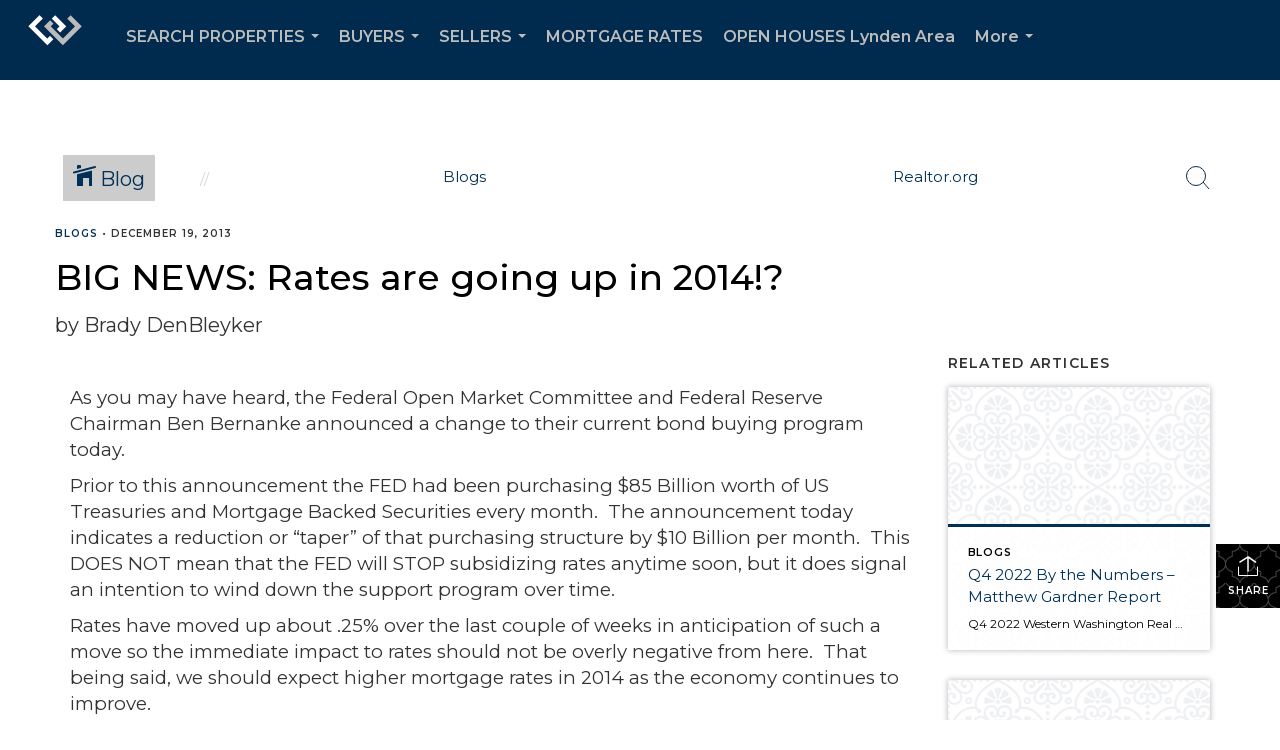

--- FILE ---
content_type: text/html; charset=utf-8
request_url: https://www.google.com/recaptcha/api2/anchor?ar=1&k=6LdmtrYUAAAAAAHk0DIYZUZov8ZzYGbtAIozmHtV&co=aHR0cHM6Ly9icmFkeWQuY29tOjQ0Mw..&hl=en&v=PoyoqOPhxBO7pBk68S4YbpHZ&size=invisible&anchor-ms=20000&execute-ms=30000&cb=dg02aj3cam0t
body_size: 48707
content:
<!DOCTYPE HTML><html dir="ltr" lang="en"><head><meta http-equiv="Content-Type" content="text/html; charset=UTF-8">
<meta http-equiv="X-UA-Compatible" content="IE=edge">
<title>reCAPTCHA</title>
<style type="text/css">
/* cyrillic-ext */
@font-face {
  font-family: 'Roboto';
  font-style: normal;
  font-weight: 400;
  font-stretch: 100%;
  src: url(//fonts.gstatic.com/s/roboto/v48/KFO7CnqEu92Fr1ME7kSn66aGLdTylUAMa3GUBHMdazTgWw.woff2) format('woff2');
  unicode-range: U+0460-052F, U+1C80-1C8A, U+20B4, U+2DE0-2DFF, U+A640-A69F, U+FE2E-FE2F;
}
/* cyrillic */
@font-face {
  font-family: 'Roboto';
  font-style: normal;
  font-weight: 400;
  font-stretch: 100%;
  src: url(//fonts.gstatic.com/s/roboto/v48/KFO7CnqEu92Fr1ME7kSn66aGLdTylUAMa3iUBHMdazTgWw.woff2) format('woff2');
  unicode-range: U+0301, U+0400-045F, U+0490-0491, U+04B0-04B1, U+2116;
}
/* greek-ext */
@font-face {
  font-family: 'Roboto';
  font-style: normal;
  font-weight: 400;
  font-stretch: 100%;
  src: url(//fonts.gstatic.com/s/roboto/v48/KFO7CnqEu92Fr1ME7kSn66aGLdTylUAMa3CUBHMdazTgWw.woff2) format('woff2');
  unicode-range: U+1F00-1FFF;
}
/* greek */
@font-face {
  font-family: 'Roboto';
  font-style: normal;
  font-weight: 400;
  font-stretch: 100%;
  src: url(//fonts.gstatic.com/s/roboto/v48/KFO7CnqEu92Fr1ME7kSn66aGLdTylUAMa3-UBHMdazTgWw.woff2) format('woff2');
  unicode-range: U+0370-0377, U+037A-037F, U+0384-038A, U+038C, U+038E-03A1, U+03A3-03FF;
}
/* math */
@font-face {
  font-family: 'Roboto';
  font-style: normal;
  font-weight: 400;
  font-stretch: 100%;
  src: url(//fonts.gstatic.com/s/roboto/v48/KFO7CnqEu92Fr1ME7kSn66aGLdTylUAMawCUBHMdazTgWw.woff2) format('woff2');
  unicode-range: U+0302-0303, U+0305, U+0307-0308, U+0310, U+0312, U+0315, U+031A, U+0326-0327, U+032C, U+032F-0330, U+0332-0333, U+0338, U+033A, U+0346, U+034D, U+0391-03A1, U+03A3-03A9, U+03B1-03C9, U+03D1, U+03D5-03D6, U+03F0-03F1, U+03F4-03F5, U+2016-2017, U+2034-2038, U+203C, U+2040, U+2043, U+2047, U+2050, U+2057, U+205F, U+2070-2071, U+2074-208E, U+2090-209C, U+20D0-20DC, U+20E1, U+20E5-20EF, U+2100-2112, U+2114-2115, U+2117-2121, U+2123-214F, U+2190, U+2192, U+2194-21AE, U+21B0-21E5, U+21F1-21F2, U+21F4-2211, U+2213-2214, U+2216-22FF, U+2308-230B, U+2310, U+2319, U+231C-2321, U+2336-237A, U+237C, U+2395, U+239B-23B7, U+23D0, U+23DC-23E1, U+2474-2475, U+25AF, U+25B3, U+25B7, U+25BD, U+25C1, U+25CA, U+25CC, U+25FB, U+266D-266F, U+27C0-27FF, U+2900-2AFF, U+2B0E-2B11, U+2B30-2B4C, U+2BFE, U+3030, U+FF5B, U+FF5D, U+1D400-1D7FF, U+1EE00-1EEFF;
}
/* symbols */
@font-face {
  font-family: 'Roboto';
  font-style: normal;
  font-weight: 400;
  font-stretch: 100%;
  src: url(//fonts.gstatic.com/s/roboto/v48/KFO7CnqEu92Fr1ME7kSn66aGLdTylUAMaxKUBHMdazTgWw.woff2) format('woff2');
  unicode-range: U+0001-000C, U+000E-001F, U+007F-009F, U+20DD-20E0, U+20E2-20E4, U+2150-218F, U+2190, U+2192, U+2194-2199, U+21AF, U+21E6-21F0, U+21F3, U+2218-2219, U+2299, U+22C4-22C6, U+2300-243F, U+2440-244A, U+2460-24FF, U+25A0-27BF, U+2800-28FF, U+2921-2922, U+2981, U+29BF, U+29EB, U+2B00-2BFF, U+4DC0-4DFF, U+FFF9-FFFB, U+10140-1018E, U+10190-1019C, U+101A0, U+101D0-101FD, U+102E0-102FB, U+10E60-10E7E, U+1D2C0-1D2D3, U+1D2E0-1D37F, U+1F000-1F0FF, U+1F100-1F1AD, U+1F1E6-1F1FF, U+1F30D-1F30F, U+1F315, U+1F31C, U+1F31E, U+1F320-1F32C, U+1F336, U+1F378, U+1F37D, U+1F382, U+1F393-1F39F, U+1F3A7-1F3A8, U+1F3AC-1F3AF, U+1F3C2, U+1F3C4-1F3C6, U+1F3CA-1F3CE, U+1F3D4-1F3E0, U+1F3ED, U+1F3F1-1F3F3, U+1F3F5-1F3F7, U+1F408, U+1F415, U+1F41F, U+1F426, U+1F43F, U+1F441-1F442, U+1F444, U+1F446-1F449, U+1F44C-1F44E, U+1F453, U+1F46A, U+1F47D, U+1F4A3, U+1F4B0, U+1F4B3, U+1F4B9, U+1F4BB, U+1F4BF, U+1F4C8-1F4CB, U+1F4D6, U+1F4DA, U+1F4DF, U+1F4E3-1F4E6, U+1F4EA-1F4ED, U+1F4F7, U+1F4F9-1F4FB, U+1F4FD-1F4FE, U+1F503, U+1F507-1F50B, U+1F50D, U+1F512-1F513, U+1F53E-1F54A, U+1F54F-1F5FA, U+1F610, U+1F650-1F67F, U+1F687, U+1F68D, U+1F691, U+1F694, U+1F698, U+1F6AD, U+1F6B2, U+1F6B9-1F6BA, U+1F6BC, U+1F6C6-1F6CF, U+1F6D3-1F6D7, U+1F6E0-1F6EA, U+1F6F0-1F6F3, U+1F6F7-1F6FC, U+1F700-1F7FF, U+1F800-1F80B, U+1F810-1F847, U+1F850-1F859, U+1F860-1F887, U+1F890-1F8AD, U+1F8B0-1F8BB, U+1F8C0-1F8C1, U+1F900-1F90B, U+1F93B, U+1F946, U+1F984, U+1F996, U+1F9E9, U+1FA00-1FA6F, U+1FA70-1FA7C, U+1FA80-1FA89, U+1FA8F-1FAC6, U+1FACE-1FADC, U+1FADF-1FAE9, U+1FAF0-1FAF8, U+1FB00-1FBFF;
}
/* vietnamese */
@font-face {
  font-family: 'Roboto';
  font-style: normal;
  font-weight: 400;
  font-stretch: 100%;
  src: url(//fonts.gstatic.com/s/roboto/v48/KFO7CnqEu92Fr1ME7kSn66aGLdTylUAMa3OUBHMdazTgWw.woff2) format('woff2');
  unicode-range: U+0102-0103, U+0110-0111, U+0128-0129, U+0168-0169, U+01A0-01A1, U+01AF-01B0, U+0300-0301, U+0303-0304, U+0308-0309, U+0323, U+0329, U+1EA0-1EF9, U+20AB;
}
/* latin-ext */
@font-face {
  font-family: 'Roboto';
  font-style: normal;
  font-weight: 400;
  font-stretch: 100%;
  src: url(//fonts.gstatic.com/s/roboto/v48/KFO7CnqEu92Fr1ME7kSn66aGLdTylUAMa3KUBHMdazTgWw.woff2) format('woff2');
  unicode-range: U+0100-02BA, U+02BD-02C5, U+02C7-02CC, U+02CE-02D7, U+02DD-02FF, U+0304, U+0308, U+0329, U+1D00-1DBF, U+1E00-1E9F, U+1EF2-1EFF, U+2020, U+20A0-20AB, U+20AD-20C0, U+2113, U+2C60-2C7F, U+A720-A7FF;
}
/* latin */
@font-face {
  font-family: 'Roboto';
  font-style: normal;
  font-weight: 400;
  font-stretch: 100%;
  src: url(//fonts.gstatic.com/s/roboto/v48/KFO7CnqEu92Fr1ME7kSn66aGLdTylUAMa3yUBHMdazQ.woff2) format('woff2');
  unicode-range: U+0000-00FF, U+0131, U+0152-0153, U+02BB-02BC, U+02C6, U+02DA, U+02DC, U+0304, U+0308, U+0329, U+2000-206F, U+20AC, U+2122, U+2191, U+2193, U+2212, U+2215, U+FEFF, U+FFFD;
}
/* cyrillic-ext */
@font-face {
  font-family: 'Roboto';
  font-style: normal;
  font-weight: 500;
  font-stretch: 100%;
  src: url(//fonts.gstatic.com/s/roboto/v48/KFO7CnqEu92Fr1ME7kSn66aGLdTylUAMa3GUBHMdazTgWw.woff2) format('woff2');
  unicode-range: U+0460-052F, U+1C80-1C8A, U+20B4, U+2DE0-2DFF, U+A640-A69F, U+FE2E-FE2F;
}
/* cyrillic */
@font-face {
  font-family: 'Roboto';
  font-style: normal;
  font-weight: 500;
  font-stretch: 100%;
  src: url(//fonts.gstatic.com/s/roboto/v48/KFO7CnqEu92Fr1ME7kSn66aGLdTylUAMa3iUBHMdazTgWw.woff2) format('woff2');
  unicode-range: U+0301, U+0400-045F, U+0490-0491, U+04B0-04B1, U+2116;
}
/* greek-ext */
@font-face {
  font-family: 'Roboto';
  font-style: normal;
  font-weight: 500;
  font-stretch: 100%;
  src: url(//fonts.gstatic.com/s/roboto/v48/KFO7CnqEu92Fr1ME7kSn66aGLdTylUAMa3CUBHMdazTgWw.woff2) format('woff2');
  unicode-range: U+1F00-1FFF;
}
/* greek */
@font-face {
  font-family: 'Roboto';
  font-style: normal;
  font-weight: 500;
  font-stretch: 100%;
  src: url(//fonts.gstatic.com/s/roboto/v48/KFO7CnqEu92Fr1ME7kSn66aGLdTylUAMa3-UBHMdazTgWw.woff2) format('woff2');
  unicode-range: U+0370-0377, U+037A-037F, U+0384-038A, U+038C, U+038E-03A1, U+03A3-03FF;
}
/* math */
@font-face {
  font-family: 'Roboto';
  font-style: normal;
  font-weight: 500;
  font-stretch: 100%;
  src: url(//fonts.gstatic.com/s/roboto/v48/KFO7CnqEu92Fr1ME7kSn66aGLdTylUAMawCUBHMdazTgWw.woff2) format('woff2');
  unicode-range: U+0302-0303, U+0305, U+0307-0308, U+0310, U+0312, U+0315, U+031A, U+0326-0327, U+032C, U+032F-0330, U+0332-0333, U+0338, U+033A, U+0346, U+034D, U+0391-03A1, U+03A3-03A9, U+03B1-03C9, U+03D1, U+03D5-03D6, U+03F0-03F1, U+03F4-03F5, U+2016-2017, U+2034-2038, U+203C, U+2040, U+2043, U+2047, U+2050, U+2057, U+205F, U+2070-2071, U+2074-208E, U+2090-209C, U+20D0-20DC, U+20E1, U+20E5-20EF, U+2100-2112, U+2114-2115, U+2117-2121, U+2123-214F, U+2190, U+2192, U+2194-21AE, U+21B0-21E5, U+21F1-21F2, U+21F4-2211, U+2213-2214, U+2216-22FF, U+2308-230B, U+2310, U+2319, U+231C-2321, U+2336-237A, U+237C, U+2395, U+239B-23B7, U+23D0, U+23DC-23E1, U+2474-2475, U+25AF, U+25B3, U+25B7, U+25BD, U+25C1, U+25CA, U+25CC, U+25FB, U+266D-266F, U+27C0-27FF, U+2900-2AFF, U+2B0E-2B11, U+2B30-2B4C, U+2BFE, U+3030, U+FF5B, U+FF5D, U+1D400-1D7FF, U+1EE00-1EEFF;
}
/* symbols */
@font-face {
  font-family: 'Roboto';
  font-style: normal;
  font-weight: 500;
  font-stretch: 100%;
  src: url(//fonts.gstatic.com/s/roboto/v48/KFO7CnqEu92Fr1ME7kSn66aGLdTylUAMaxKUBHMdazTgWw.woff2) format('woff2');
  unicode-range: U+0001-000C, U+000E-001F, U+007F-009F, U+20DD-20E0, U+20E2-20E4, U+2150-218F, U+2190, U+2192, U+2194-2199, U+21AF, U+21E6-21F0, U+21F3, U+2218-2219, U+2299, U+22C4-22C6, U+2300-243F, U+2440-244A, U+2460-24FF, U+25A0-27BF, U+2800-28FF, U+2921-2922, U+2981, U+29BF, U+29EB, U+2B00-2BFF, U+4DC0-4DFF, U+FFF9-FFFB, U+10140-1018E, U+10190-1019C, U+101A0, U+101D0-101FD, U+102E0-102FB, U+10E60-10E7E, U+1D2C0-1D2D3, U+1D2E0-1D37F, U+1F000-1F0FF, U+1F100-1F1AD, U+1F1E6-1F1FF, U+1F30D-1F30F, U+1F315, U+1F31C, U+1F31E, U+1F320-1F32C, U+1F336, U+1F378, U+1F37D, U+1F382, U+1F393-1F39F, U+1F3A7-1F3A8, U+1F3AC-1F3AF, U+1F3C2, U+1F3C4-1F3C6, U+1F3CA-1F3CE, U+1F3D4-1F3E0, U+1F3ED, U+1F3F1-1F3F3, U+1F3F5-1F3F7, U+1F408, U+1F415, U+1F41F, U+1F426, U+1F43F, U+1F441-1F442, U+1F444, U+1F446-1F449, U+1F44C-1F44E, U+1F453, U+1F46A, U+1F47D, U+1F4A3, U+1F4B0, U+1F4B3, U+1F4B9, U+1F4BB, U+1F4BF, U+1F4C8-1F4CB, U+1F4D6, U+1F4DA, U+1F4DF, U+1F4E3-1F4E6, U+1F4EA-1F4ED, U+1F4F7, U+1F4F9-1F4FB, U+1F4FD-1F4FE, U+1F503, U+1F507-1F50B, U+1F50D, U+1F512-1F513, U+1F53E-1F54A, U+1F54F-1F5FA, U+1F610, U+1F650-1F67F, U+1F687, U+1F68D, U+1F691, U+1F694, U+1F698, U+1F6AD, U+1F6B2, U+1F6B9-1F6BA, U+1F6BC, U+1F6C6-1F6CF, U+1F6D3-1F6D7, U+1F6E0-1F6EA, U+1F6F0-1F6F3, U+1F6F7-1F6FC, U+1F700-1F7FF, U+1F800-1F80B, U+1F810-1F847, U+1F850-1F859, U+1F860-1F887, U+1F890-1F8AD, U+1F8B0-1F8BB, U+1F8C0-1F8C1, U+1F900-1F90B, U+1F93B, U+1F946, U+1F984, U+1F996, U+1F9E9, U+1FA00-1FA6F, U+1FA70-1FA7C, U+1FA80-1FA89, U+1FA8F-1FAC6, U+1FACE-1FADC, U+1FADF-1FAE9, U+1FAF0-1FAF8, U+1FB00-1FBFF;
}
/* vietnamese */
@font-face {
  font-family: 'Roboto';
  font-style: normal;
  font-weight: 500;
  font-stretch: 100%;
  src: url(//fonts.gstatic.com/s/roboto/v48/KFO7CnqEu92Fr1ME7kSn66aGLdTylUAMa3OUBHMdazTgWw.woff2) format('woff2');
  unicode-range: U+0102-0103, U+0110-0111, U+0128-0129, U+0168-0169, U+01A0-01A1, U+01AF-01B0, U+0300-0301, U+0303-0304, U+0308-0309, U+0323, U+0329, U+1EA0-1EF9, U+20AB;
}
/* latin-ext */
@font-face {
  font-family: 'Roboto';
  font-style: normal;
  font-weight: 500;
  font-stretch: 100%;
  src: url(//fonts.gstatic.com/s/roboto/v48/KFO7CnqEu92Fr1ME7kSn66aGLdTylUAMa3KUBHMdazTgWw.woff2) format('woff2');
  unicode-range: U+0100-02BA, U+02BD-02C5, U+02C7-02CC, U+02CE-02D7, U+02DD-02FF, U+0304, U+0308, U+0329, U+1D00-1DBF, U+1E00-1E9F, U+1EF2-1EFF, U+2020, U+20A0-20AB, U+20AD-20C0, U+2113, U+2C60-2C7F, U+A720-A7FF;
}
/* latin */
@font-face {
  font-family: 'Roboto';
  font-style: normal;
  font-weight: 500;
  font-stretch: 100%;
  src: url(//fonts.gstatic.com/s/roboto/v48/KFO7CnqEu92Fr1ME7kSn66aGLdTylUAMa3yUBHMdazQ.woff2) format('woff2');
  unicode-range: U+0000-00FF, U+0131, U+0152-0153, U+02BB-02BC, U+02C6, U+02DA, U+02DC, U+0304, U+0308, U+0329, U+2000-206F, U+20AC, U+2122, U+2191, U+2193, U+2212, U+2215, U+FEFF, U+FFFD;
}
/* cyrillic-ext */
@font-face {
  font-family: 'Roboto';
  font-style: normal;
  font-weight: 900;
  font-stretch: 100%;
  src: url(//fonts.gstatic.com/s/roboto/v48/KFO7CnqEu92Fr1ME7kSn66aGLdTylUAMa3GUBHMdazTgWw.woff2) format('woff2');
  unicode-range: U+0460-052F, U+1C80-1C8A, U+20B4, U+2DE0-2DFF, U+A640-A69F, U+FE2E-FE2F;
}
/* cyrillic */
@font-face {
  font-family: 'Roboto';
  font-style: normal;
  font-weight: 900;
  font-stretch: 100%;
  src: url(//fonts.gstatic.com/s/roboto/v48/KFO7CnqEu92Fr1ME7kSn66aGLdTylUAMa3iUBHMdazTgWw.woff2) format('woff2');
  unicode-range: U+0301, U+0400-045F, U+0490-0491, U+04B0-04B1, U+2116;
}
/* greek-ext */
@font-face {
  font-family: 'Roboto';
  font-style: normal;
  font-weight: 900;
  font-stretch: 100%;
  src: url(//fonts.gstatic.com/s/roboto/v48/KFO7CnqEu92Fr1ME7kSn66aGLdTylUAMa3CUBHMdazTgWw.woff2) format('woff2');
  unicode-range: U+1F00-1FFF;
}
/* greek */
@font-face {
  font-family: 'Roboto';
  font-style: normal;
  font-weight: 900;
  font-stretch: 100%;
  src: url(//fonts.gstatic.com/s/roboto/v48/KFO7CnqEu92Fr1ME7kSn66aGLdTylUAMa3-UBHMdazTgWw.woff2) format('woff2');
  unicode-range: U+0370-0377, U+037A-037F, U+0384-038A, U+038C, U+038E-03A1, U+03A3-03FF;
}
/* math */
@font-face {
  font-family: 'Roboto';
  font-style: normal;
  font-weight: 900;
  font-stretch: 100%;
  src: url(//fonts.gstatic.com/s/roboto/v48/KFO7CnqEu92Fr1ME7kSn66aGLdTylUAMawCUBHMdazTgWw.woff2) format('woff2');
  unicode-range: U+0302-0303, U+0305, U+0307-0308, U+0310, U+0312, U+0315, U+031A, U+0326-0327, U+032C, U+032F-0330, U+0332-0333, U+0338, U+033A, U+0346, U+034D, U+0391-03A1, U+03A3-03A9, U+03B1-03C9, U+03D1, U+03D5-03D6, U+03F0-03F1, U+03F4-03F5, U+2016-2017, U+2034-2038, U+203C, U+2040, U+2043, U+2047, U+2050, U+2057, U+205F, U+2070-2071, U+2074-208E, U+2090-209C, U+20D0-20DC, U+20E1, U+20E5-20EF, U+2100-2112, U+2114-2115, U+2117-2121, U+2123-214F, U+2190, U+2192, U+2194-21AE, U+21B0-21E5, U+21F1-21F2, U+21F4-2211, U+2213-2214, U+2216-22FF, U+2308-230B, U+2310, U+2319, U+231C-2321, U+2336-237A, U+237C, U+2395, U+239B-23B7, U+23D0, U+23DC-23E1, U+2474-2475, U+25AF, U+25B3, U+25B7, U+25BD, U+25C1, U+25CA, U+25CC, U+25FB, U+266D-266F, U+27C0-27FF, U+2900-2AFF, U+2B0E-2B11, U+2B30-2B4C, U+2BFE, U+3030, U+FF5B, U+FF5D, U+1D400-1D7FF, U+1EE00-1EEFF;
}
/* symbols */
@font-face {
  font-family: 'Roboto';
  font-style: normal;
  font-weight: 900;
  font-stretch: 100%;
  src: url(//fonts.gstatic.com/s/roboto/v48/KFO7CnqEu92Fr1ME7kSn66aGLdTylUAMaxKUBHMdazTgWw.woff2) format('woff2');
  unicode-range: U+0001-000C, U+000E-001F, U+007F-009F, U+20DD-20E0, U+20E2-20E4, U+2150-218F, U+2190, U+2192, U+2194-2199, U+21AF, U+21E6-21F0, U+21F3, U+2218-2219, U+2299, U+22C4-22C6, U+2300-243F, U+2440-244A, U+2460-24FF, U+25A0-27BF, U+2800-28FF, U+2921-2922, U+2981, U+29BF, U+29EB, U+2B00-2BFF, U+4DC0-4DFF, U+FFF9-FFFB, U+10140-1018E, U+10190-1019C, U+101A0, U+101D0-101FD, U+102E0-102FB, U+10E60-10E7E, U+1D2C0-1D2D3, U+1D2E0-1D37F, U+1F000-1F0FF, U+1F100-1F1AD, U+1F1E6-1F1FF, U+1F30D-1F30F, U+1F315, U+1F31C, U+1F31E, U+1F320-1F32C, U+1F336, U+1F378, U+1F37D, U+1F382, U+1F393-1F39F, U+1F3A7-1F3A8, U+1F3AC-1F3AF, U+1F3C2, U+1F3C4-1F3C6, U+1F3CA-1F3CE, U+1F3D4-1F3E0, U+1F3ED, U+1F3F1-1F3F3, U+1F3F5-1F3F7, U+1F408, U+1F415, U+1F41F, U+1F426, U+1F43F, U+1F441-1F442, U+1F444, U+1F446-1F449, U+1F44C-1F44E, U+1F453, U+1F46A, U+1F47D, U+1F4A3, U+1F4B0, U+1F4B3, U+1F4B9, U+1F4BB, U+1F4BF, U+1F4C8-1F4CB, U+1F4D6, U+1F4DA, U+1F4DF, U+1F4E3-1F4E6, U+1F4EA-1F4ED, U+1F4F7, U+1F4F9-1F4FB, U+1F4FD-1F4FE, U+1F503, U+1F507-1F50B, U+1F50D, U+1F512-1F513, U+1F53E-1F54A, U+1F54F-1F5FA, U+1F610, U+1F650-1F67F, U+1F687, U+1F68D, U+1F691, U+1F694, U+1F698, U+1F6AD, U+1F6B2, U+1F6B9-1F6BA, U+1F6BC, U+1F6C6-1F6CF, U+1F6D3-1F6D7, U+1F6E0-1F6EA, U+1F6F0-1F6F3, U+1F6F7-1F6FC, U+1F700-1F7FF, U+1F800-1F80B, U+1F810-1F847, U+1F850-1F859, U+1F860-1F887, U+1F890-1F8AD, U+1F8B0-1F8BB, U+1F8C0-1F8C1, U+1F900-1F90B, U+1F93B, U+1F946, U+1F984, U+1F996, U+1F9E9, U+1FA00-1FA6F, U+1FA70-1FA7C, U+1FA80-1FA89, U+1FA8F-1FAC6, U+1FACE-1FADC, U+1FADF-1FAE9, U+1FAF0-1FAF8, U+1FB00-1FBFF;
}
/* vietnamese */
@font-face {
  font-family: 'Roboto';
  font-style: normal;
  font-weight: 900;
  font-stretch: 100%;
  src: url(//fonts.gstatic.com/s/roboto/v48/KFO7CnqEu92Fr1ME7kSn66aGLdTylUAMa3OUBHMdazTgWw.woff2) format('woff2');
  unicode-range: U+0102-0103, U+0110-0111, U+0128-0129, U+0168-0169, U+01A0-01A1, U+01AF-01B0, U+0300-0301, U+0303-0304, U+0308-0309, U+0323, U+0329, U+1EA0-1EF9, U+20AB;
}
/* latin-ext */
@font-face {
  font-family: 'Roboto';
  font-style: normal;
  font-weight: 900;
  font-stretch: 100%;
  src: url(//fonts.gstatic.com/s/roboto/v48/KFO7CnqEu92Fr1ME7kSn66aGLdTylUAMa3KUBHMdazTgWw.woff2) format('woff2');
  unicode-range: U+0100-02BA, U+02BD-02C5, U+02C7-02CC, U+02CE-02D7, U+02DD-02FF, U+0304, U+0308, U+0329, U+1D00-1DBF, U+1E00-1E9F, U+1EF2-1EFF, U+2020, U+20A0-20AB, U+20AD-20C0, U+2113, U+2C60-2C7F, U+A720-A7FF;
}
/* latin */
@font-face {
  font-family: 'Roboto';
  font-style: normal;
  font-weight: 900;
  font-stretch: 100%;
  src: url(//fonts.gstatic.com/s/roboto/v48/KFO7CnqEu92Fr1ME7kSn66aGLdTylUAMa3yUBHMdazQ.woff2) format('woff2');
  unicode-range: U+0000-00FF, U+0131, U+0152-0153, U+02BB-02BC, U+02C6, U+02DA, U+02DC, U+0304, U+0308, U+0329, U+2000-206F, U+20AC, U+2122, U+2191, U+2193, U+2212, U+2215, U+FEFF, U+FFFD;
}

</style>
<link rel="stylesheet" type="text/css" href="https://www.gstatic.com/recaptcha/releases/PoyoqOPhxBO7pBk68S4YbpHZ/styles__ltr.css">
<script nonce="C3YHa6gyeJ6IWObXj3ikuw" type="text/javascript">window['__recaptcha_api'] = 'https://www.google.com/recaptcha/api2/';</script>
<script type="text/javascript" src="https://www.gstatic.com/recaptcha/releases/PoyoqOPhxBO7pBk68S4YbpHZ/recaptcha__en.js" nonce="C3YHa6gyeJ6IWObXj3ikuw">
      
    </script></head>
<body><div id="rc-anchor-alert" class="rc-anchor-alert"></div>
<input type="hidden" id="recaptcha-token" value="[base64]">
<script type="text/javascript" nonce="C3YHa6gyeJ6IWObXj3ikuw">
      recaptcha.anchor.Main.init("[\x22ainput\x22,[\x22bgdata\x22,\x22\x22,\[base64]/[base64]/MjU1Ong/[base64]/[base64]/[base64]/[base64]/[base64]/[base64]/[base64]/[base64]/[base64]/[base64]/[base64]/[base64]/[base64]/[base64]/[base64]\\u003d\x22,\[base64]\x22,\x22LjrDnsOiw7QHwoTDhkYCNW45FcOKwpYqV8Kyw788fEPCtMKnVFbDhcOJw5hJw5vDk8Krw6pcaCg2w6fCnA9Bw4VVSTk3w6DDgsKTw4/DmsKHwrg9wpTCsDYRwrfCgcKKGsOOw6h+Z8O6EAHCq3XCvcKsw67Ch3hda8OTw7MWHEEGYm3CpMOEU2PDpcKXwplaw7oVbHnDghgHwrHDi8KEw7bCv8KFw6dbVEo8Mk0AQwbCtsOQc1xww57Cjh3CiVoqwpMewp8AwpfDsMO6wrQ3w7vCoMKXwrDDri/DoyPDpAVfwrduN23CpsOAw4LClsKBw4jCu8OvbcKtVMOkw5XCsUzClMKPwpNGwrTCmHd1w43DpMKyFjgewqzCrCzDqw/ClsOXwr/Cr1Avwr9ewrTCu8OJK8KkecOLdEJvOywiWMKEwpwjw7QbanUOUMOEDkUQLTvDmSdzZMOSNB4FLMK2IVHCn27CinM7w5Zvw5nCncO9w7lNwpXDszMZEgNpwrTCucOuw6LCmGnDly/Dr8OEwrdLw5zCoBxFwpfCoh/[base64]/SVPDssKtw6PDiT3CicKSw6nCtG7DusKhwrMxXXpVHF4gwrXDq8OnWRjDpAE5fsOyw79Zw60Ow7d4LXfCl8OcHUDCvMKpCcOzw6bDgid8w6/Ch1N7wrZkwqvDnwfDs8OmwpVUL8KIwp/DvcOcw4zCqMKxwohlIxXDhSJIe8OOwrbCp8Kow57DosKaw7jCs8KbM8OKSUvCrMO0woENFVZXNsORMFTCssKAwoLCisOOb8KzwobDjnHDgMKowofDgEdfw5TCmMKrNsO6KMOGYEBuGMKNfSN/GCbCoWVAw65ELzt+FcOYw6PDkW3Dq3nDvMO9CMOsXMOywrfChcKzwqnCgBMew6xaw5crUncfwpLDucK7CVgtWsO1woRHUcKSwrfCsSDDp8KCC8KDfsKWTsKbasKhw4JHwrBDw5Efw5sEwq8bTy/DnQfCtEpbw6AEw6oYLC3CvsK1wpLChMO8C2TDgAXDkcK1wpLCjjZFw4/DvcKkO8KwbMOAwrzDkUdSwofChSPDqMOCwqTCucK6BMKALBklw6/CsGVYwr49wrFGBFZYfEbDnsO1wqR8cyhbw5jCnBHDmgfDnwg2O2FaPTclwpBkw7DCtMOMwo3Ct8Kle8O1w6YbwrkPwrMlwrPDgsOjwrjDosKxFsOPeQ4TakNrecObw4Fsw5MOwqEPwpbCtRAYf1JwYcKtEMKrannCqsO0eExewonCk8OnwqLChl/[base64]/Dv1xgwrxMw58ww7/Dn8OcW8KTw7R3KcOwfsOpD07Cu8OPw7cBw6bDlhjCuDhhBRrDjAguwrHDhAt/RzDCg2rCl8OOQcKdwrtPejrDu8KxLXQFw5PCp8Oow7jCpsKlOsOMwrFdCHTCt8OWTW4yw7LCn23CisKkw5LDpGHDh1/CpMKvRGhVNMKXw7UtCUzDusKVwrEvRUPCsMK8Y8K/DRsuOsOvb3gXNcKkT8KKOg1BfcKIwr/[base64]/Ci8ONw6LDpsO4VcOXwrbDnMOtH8KGwpjDj8Ozw7INb8OXwp4vw53CtgpOwpgSw6U5wqoHaiDCnxtlw50+YMOlaMOpQMKnw4NMKMKvWMKDw4XCi8OqZcKNw4fCpjgPXB/[base64]/DpMKWFVNDG1bDtcK/w6A2w5VbPMKmdUrCrmI5S8Klw5LDt2dxPE8kw6/Clw9SwoUrwprCvXXDmFdHZMKaWXbCrMO2wod1QTLDnRTCojBUwpPDlsK4V8O1w6xXw6TCpMKoOVIAG8OWw4/CsMK9MsOlTzrCilMnM8OZw5rCrTxHwq8VwrkDaU7DjMOfBhjDr14se8OWwp8GaEHDqF/CgsK/w7HDsD/CiMKvw7xwwqrDrSJPLCoRYn9Gw6YXw4/[base64]/Cuh7DiEN8wrvCtFDDmwfCocKAw6wfM8OHNcKdw6fDt8KTd1Vew5/[base64]/aMKWVwLCrRLDlksOw514w4PDu1/CmW3CvcK3c8OxYz/Dv8O7O8K6UMOSOSTCs8OywpDDkHJ5KMKmGMKCw4DDvjPCiMOnwoPDlMOBXsKcw4TCosOqw6jDsRgrI8Krd8O/AwceZ8OhQSbDizPDi8KAd8KERcKxwpPDlMKhJBrCn8K/wr7Cphtvw5vCiGQ9ZMO1WAphwpHDnQvDu8KJw4LCpcOkw7A5JsOawo3CuMKoEsK5w784woXDpcKLwoHChMKLIT88w7pMcXLCpHzCkHfCqhzDs1jCpMOaSFMAw57Cny/[base64]/CqX4VL3TDqcK1wrw+wqPCjwfCuMOuwqAPw6hGAnHCnH1ew5TCpcODN8Oxw7pVw6AMSsO5Xy0zw6jDh13DpsOBw5h2XF4SUH3ClkDCrQQpwrvDoB3Cq8OAbEXCqcOLTkDCj8OfVnlCw6PDu8KLwqLDhsOhBnUnSMODw6hMLUtSwro6YMK/McK6wqZSV8KjBjMMdsOTBsKcw77CvsO9w5lzSsK6K0rChsOrKkXCtcOhwprDsWzCjMOPck1BCMKzw53Diy9NwpzCsMO+C8OUw6JjPsKjZUvCvsOowpXCtiLCvjAywoU6YlFPw5PCiA99w6QUw77CpcKSw4XDmsOUKmA+wqFuwpZeNMK9QGDCgy/Col5Yw5fCnsK/G8O5XEUWwrVxwovCii07UAcMOSJ/wqDCocK3esOfwrLCtsOfCw0IcDphHiDDvS/DisKefyjCpsOPLsKEc8O/w5k8w7IcwrbCg0A+f8OXwpx0UMKFw77DgMOaAMOOAh7CiMKedA7Dg8OqR8OPw6rDsRvClsKQw5bClXTCoxfDuAjDixt0wr8ww6lnVsO/[base64]/[base64]/CpsOsw7fCjQ1+woHDuB4rTgxwRMOxw5suwpZxw4tnDTXCgFkZwpNvQWHDvg/DhD3CrsOhw7zCswlyC8OkwojCl8OyOQ5MYHZiw5Yeb8OdwqrCuXFEwrFqRxI0w7trw4HChRoRYjJ2w41BccKtH8KHwp/DocKqw4Fgw6/[base64]/[base64]/[base64]/f03ClMOjasO/w4B6w5XDoCPCrVsew5d8w6LCsCfDngRPDcO6P3DDlsK2LzHDtQoeAMKdwrXDocOhQsKOEGV6w75/CcKIw6/CncKmwqjCq8KDXU8FwpXCgicsFMK3w4DChC0/ETPDqMKxwoFQw6/DmUJMLMKpwr3DoxHDrktpwqzDgMK8w7vCv8Oawrg9ecOKJXw6DcKYe3hMDhFXw5jDqilJwqlWw4FrwpLDggprwpzCuHQUwqZxwo1RBCTDq8KBwrprw7dyewJMw4BLw6nCjsKbGRhUIm/DixrCr8KgwrzDrw1cw4EWw7/DijHDuMKyw4PCgFhIw5djw6YZKMO/wrPDujzDoFgzZnlDw6XCoTTDmiDCmgN/wrDClzDCuGQxw7IEw6rDoBjCjsKvdMKSwo7DpcOrw7AaOT9zw6tfN8Kswq/CkW/Ct8KBw6YmwrjCjMKaw7TCoytiwqLDjz5lLsOPZ11Zw6DDkMOjw4TCiD93IcK/[base64]/Dn2pSwolUI8KjKcOUwrsiwqYvw7rCusOpI8Kvw6ZGwqPCv8Oxwrgow6LChU3CrMKSE19Zw7LCsEkzdcKkd8OXwpPCmcK/w7XDqUrChcKcUWYBw4TDvVzCu2LDrVTDqsKhwoUOwq/ClcO0wrtUai5+C8O9UhQGwo3CsyxSZQRna8OqQcKuwpbDvCoTwpjDtRR8w7vDmMOQw5lRwoHCnlHCqHLCnMKCScKFC8OQwq4lwqVWw7XCqMOleXxAbiHCqcK/w4cYw7HCrh4/w50kPsK+wpzDpsKQOMKRwq7Dl8Ktw6NCw41oEA5iwrc3CCPCr2rDucOTF0nCjmbDoTd2OcO/[base64]/CoMOaw7APUcKMMDzDrMKOwrhywqXDkW/DjsOEw585eUodw5DDv8K1w5EWOnRxw6bDkETCvcOwV8KDw6rCsEQLwoh6w6cSwqTCs8Kkw6BSc0vDhTPDswrCqsKOSMOBwqQew7jDvcOjJB/DsEvCqEXCqHHCp8OOd8OnU8Kfe07Do8Knw4DCnMOWUMKKw7TDuMOkccKyI8KgH8Ogw65xacOoFMOFw4TCscKTw6cpwoFaw7wIw6NPwq/DksOcw6bDlsKNWAR3H11CcRBRwoUGw7vDlcOjw6/CnV7CrcOwdDUQwrhwBxILw4ZSSG/[base64]/Dr8KKJhxuwqkVwrdxwrLDmsKMen4XWcKmwrvCgS7DpC3DisK9wpjCuBd3XixxwqZiwq/[base64]/DrsK3w67Dh2okdwHDuD8zfUXCs8K0wrUXQsKzClgcwrgUaG5vwpjDpMOXw6zDuF5OwqcpVzlcw5ljw4nCgxRowqlxNcKbwq/CssOhw5oZw5IUc8KBwq/CpMK4GcKlw5jDn3zDhQvCmMO0wrrDrywYGyZ5wofDlwXDr8K7DSXCji1Mw7zDtD/CoiE2w4FXwp7Cg8O5wpluwrzCqQ7Dp8ObwoYECBUTwrYrbMK/w5fCiUPDrknClTjCmsO7w6Irwq/ChcOkwoHClTxFXMOjwrvDjcKlwr4SD1bDjsOiw6UMZsKiw6bDmcOCw6fDtsO1w5HDgg/[base64]/CmwXDlnfDr8OBwog8w4A5eVwZwq7CpS/[base64]/Dt8OKcDASwoXDpQJmVxJDPQDCtcKbDcK5aAhvB8OhXMK6w7PDqcOLw4/CgcK5QGvDmMORQ8OPwrvDrsOGeBrDhmwhw77DsMKlfy3Cp8OGwozDsFnCucOOK8OTccOyMsK4wp7CmcOMHMOmwrJ5w6hqLcOAw55jwoZLeQlew6Vdw6XDp8KLwrwuwrjDsMOUwot+woPDlD/DhsKMwqHDqXVKaMKow4jCkQFEw6lVTcOdw7whPcKoMwt2w4kZecOVThYDw6Ecw6ZrwrZiYyNGDRjDoMOxZSjCiw8Kw4/DicKNw4PDnmzDkGnCoMKXw54Uw6nDonZOKMK8wqx7w77DjRnDoRrDlcOkw5vChBTCnMOowpzDu0zDqMOpwq7Cm8K7wr7DtW4rXcOaw7QDw7rCosOhe2rCsMOGDHDDqwnDmhAqwpbDiR/DrlXDjMKTEHPCqcKaw5FKIMKxSgQXPxvDq1Y2wqdGPBjDnmfDpcOow6AxwodDw79sFcOdwqtsLcKnwrUmWTgfw7HDl8OnO8KRRjclwqw2RsKWwrh3PxRqw6DDiMOgwoQuQX7CpMOYGcODw4bCmMKPw6LDmR7CqcK+KwnDmlfDgkDDhyZoCsKnwoHCgR7CmXc/ZyfDqF4dw5LDpcOfA3A4w4F5wqAwwqTDj8OPw6xDwpoOwq7DrsKHBMOoe8KFDsOvwqHDuMKDw6YMW8ORAEVRwprDtsOdUXYjDGpuOlNlw5vDl1gyLlg3Qm/[base64]/DmgrDkSYpw7bCoQzCjRRzcn/CjVw6wpDDhcOaw6zDqCIbw63Du8OWwoPChSARGcKNwo5jwqBGIMOpGgDClsOVPsKECETCsMKMwpkPw5MXBsKAwovCqSAvwo/DgcOjMgLCizslw61Iw7TDlsOjw7QOwp7CqGICw6Q6w6cZT1XCiMOfVsOfBMOPaMKeW8KmfT5uMV1ESX/DucK/w5DCgyB2wrpaw5bDocOPasKuwpLCqgoCwodSelHDogPDqSg0w5okACPDlwJJwpZJw7kPD8OGZSNzwrQSO8O+J1oPw45Gw5PCjXQ4w7Z/[base64]/CpkNRw54RMU/[base64]/ClDTCu2bDrcK2NjM/AMORPcOqwo8YDsOyw63DpQjDlhXDlTbCvWgEwr40bUIuw5/[base64]/CoA4Mc8K8wrXCrTlHw5fDmhvCtMOCwp7DqhzDkcKONMKgw5vCvQnDjMO0wp7CvBvCpD18woo8w506A1bDucOdw7/DvcOxfsOiBzPCvMKKeDYaw5sATBfDkRnCuX0PD8O4Q1vDs3rCk8KWworClsK1XEQawrTDmsKMwoxOw6AZwrPDiE3CosK+w6xKw4x5wqtEw4UtPsKOP3LDlMOEw7bDgMO6MsKhw4TDgWhRecOidyzCvH9dBMKcecObwqV4BWsIwoE3wr/DisOieX7DscKvaMO0AsOaw7TCujRtf8KUwqlwPnjCqh/CgBfDt8KBwr92WXjCvMKZwprDiDB3JsOSw5vDmMK/bE3Dl8KSwqs7ADJew7UrwrLDnMOyE8KVwo/DgMKKwocQwqxEwqEXw4XDh8KqFcK6bFTDiMKVRUR8CnPCvD1fSCnDrsKqbcO3wr4vw5ZtwpZdw6PCrsK1woI+w7TDosKGwop/[base64]/DijsiwpbCs8KhwoPDqRYODMOJw5IbZGsCw7tDwrJ9C8KGRcKIw7rCtCU2QsKCLU3CjwY3w6FzTV3Cv8Kww4EHw7XCusKZKXIlwpF0XDV0wrNcEcKEwrNzc8OIwqnChEJOwrXDk8O4wrMRfwt/F8OqTRNLwpp3cMKkw6TCocKVw6xNwoLDv0FWw4VewrdfTy4mOcKvE0HDnHHClMOnw7hSw7pLw7cCT3h1RcKZKFPDtcKXdcKremZbbGjDo0V1w6DDiVlzW8KSwoV/w6NWwpwBw5AZR30/[base64]/Ck8OpDWIgwr8xwq7Ds8OXw5PCksO1wqbDpBhVw67DpcK9wrwYwp3Dsgd6wpfCusKuw6h8wpoKE8K1HcOQw4nDol9lXwBdwo3CmMKZwr/Cql/[base64]/[base64]/DmiVfe3pCEcKWwqIVWcORw7zDjj/[base64]/DsxnCkHt6w7/CkEU0wq7CnsKAZcOtYsKxw6HDkHVRTADDhVNewrxrXwPCuhAewojCvsKjZzlqwqAYwpZowqJJwqkgJsKNf8KUwqYnwrsAETXDvF8TfsOowozClm0PwpRqw7zCj8OYK8O4IsOwIWowwrYCwo3Cq8OMdsK4JEt/[base64]/CjVU0f8KhHMOdTmTCj8KMOAQxa8KuVUVMQBLDgMO/w6zDn0nDicKaw59Uw58WwpsjwqomQnTCqcORf8K0HcOlIMK2EcO6wo57w6cBaTEYEn8YworCkHHCl3kAwpTDqcOIMSstZVXDtsKvLVJfNcKccwvCocKLRDcjwrc0w67Dm8OsEXjCiS/CksKawoDCrcO+Pz3CnQjDtGHCncKkAWLDtkYif1LDqyk4w7/Cu8OzRQPCuCcYw6TCnsOYw7LCjsK7RFlPflcRB8KGwo1LN8OvL2d/w7gFw7XCiy3DrsOxw7cFGmFJwpogw7tkw7LDhTjDq8O6w6ocwpY1wrrDtTBZN3bDv3/CsnF7PRIoUcK3woIzTsOXw6TCnMKyFcOww7/ChcOyHARqASPDi8KswrJOQT3CpRo1Aj4aOsKPCz7Cp8Kvw7ECYAhASynDjcKkEsKgJcKQwrjDvcO/AEbDsSrDhF8Nw7XDjcO6X2zCuA4oO3vDkQprw65gM8ONGSXDky/DvcKcfmcxNXTCtAUAw7ERZ1YpwpdGwpYJbVPDpcOwwr3Cj24Da8KKCcK4a8O3WWIqCsOpFsK3wrk+w6rCsTtWHErDlSYaEMKVZV93OQIIG3AZJ0jCpG/Dpk/[base64]/CksKaC8Osw58JLcKdZwNiDMKew4RjwojDvx/CnMOhw7zDlcKVwog9w4DCuHjDvcK+O8KJw7bCjsKSwrDDt2/Crn9fd0HCmwAEw4sIw53Ciz3CicK/w77CphkFN8OFw7bDm8KvJsObwpsawoTDucOTw5jDssO2wpHDt8OoFBMKbRw7w5tJDsOCLsKccRNEeTNXwoHDucKUw6MgwrjDmAlQwr4QwozClhXCpDdlwrfDpwbCvcKIeQ4CZgLCosOua8OhwoBmbcKKw7/DojHCrcKVXMOLID/CkQ8Ewo7DpwPCqTdzXMKUwrzCrjDCsMOyesOZcH1FfcOsw7V0WSTCqHnDslJLZ8OZMcK+w4rDgibDksKccR/[base64]/DtmBwGQh/N8OrXCkFw5tmNcOcw6xGwrZ/bT8ow6oPw4LDm8OmM8OIw6TCpXXDuUU4GWnDrcKxGhBGw4rCgybCjMKJw4cASjHCmMO1PX/DtcOZMHUtVcKadMK4w4xTQl7DhMO5w6vDpw7Cg8OyfMKsMcKncsOQJTUvKsK4wqnDiXkCwq80CnzDnRTDmTDCh8OoJRMBw6XDqcO4wq3DpMOEwqg/wpQTw70aw6ZNw74YwqHDucKXw60gwr5JcS/Cu8KUwqNcwo9Fw7VgHcOPDcKXw4rCv8Ojw48+BnnDrcOIw5/[base64]/ChsKQw57ChEdiw748dwXClMKDPVZ3wrvCjsK9ViVWamLDt8KYw6gCw6XCpcOiJyYTw5xXesOVesKCXRrDryI8w7Z8w5LCusKlKcOdCipWw7zDs35Uw6/[base64]/Dhl7DoXUdwqvCgcK8wpM/M8KAw5ZSPsKIwr4DNsK1wrnCpcKzcMOHG8Ktw5HChEXDvMODw7snYcOyasK/[base64]/Dvmocw6rDq8OYYMOnw67CgVzDjMO7w6bDrsK7HcORwrHDmThPw6tyAcKGw6XDo0VKTXLDogVhw7vCkMKpIcOgw6jDrcONHcKqw7AsScOzd8OnJMOuSjE2wr05wplYwqZqwojDoFpEwpNfb33DmVRiwo/[base64]/DlcOpVcOsw5FpQ8Ovw4hpBUPDt2DCjVTDsmhhwqNXw78tcMKFw4crw4pvPzFWwq/CiirDhn0Tw6V/Kh3Dn8OMMTQ6w64kCsOQZMOYwq/Dj8KDUWNqwrYlwoMDVMOew5Aie8K5w69+N8KUwpt4dsO7wogOLcKXJMO7L8KmDMOsV8OpBi/CoMKBw5hLwr7DmhjChHvCuMKfwo8IJkwvMXrCrMOKwp/DjzTCiMK9PMK/HjcyX8KHwp18O8O5wp0mc8OIwoZbd8OyacOtw5QBfsKfXMOTw6DCt05UwoseUUbCpBDChcKwwr3DqkIcHxHDlcOYw50ow7HCr8OJwqjDvnjCqDUFG0R/DsOgwrxTSMOPw4TCr8KoecO6NsK1wq0iw5zDtlDCq8K1XGUiGCTDmcKBLcOcwoDDk8KNaAzCmF/DkX12w4rCqsOxw5wvwpPCtGHCsVbCgwlbayEZB8K2asKCFMOLw7xDwooPKSLDikUOw75ZKVPCusO9wrZGNsKBwqgke1lqwptNwpweV8OqbzTDmmg+XMOlAgI1YMK4wro8wofDjMKYfy3Dng7DuTTCscKjFwbCgcO8w4PDn3zCisO1wrXCrCVSw5PDm8OLLy8/w6EMw4pcCxnDjQFTM8O0w6VAwrvDsEhzwqNWJMOWFcKuw6XCl8KHw67DpCkAwrAMwrzCnsO3w4HDgzvDrMK7NMKBwqXCsAxXJk0lKQfClMKgwrpqw5l4wrA4PMOeMcKmwpTCuhTClAFTw6FVFlLDvMKmwrJOVGJvL8KpwqsYX8O3SEh/w5AewphZKzvCgMODw6/[base64]/wp8HXMOXw61Sw6hHwpzDnMO4F1fCpWLCnzZwwrIPQcOLwq3Cv8OiX8Oiw7vCqMKyw4gXOHbDhsKQwq/ClsOqPFDDmHcuwrvDrAV/w5PDky/[base64]/Ct13DnwfCp8KswpcAwp/DsMORZGIRXTVYw5NdDcOmworDlMKiw6JsWcKhw54VVcOCwq4BcsOfHGTCh8Koch3ChcONNmcKEcOew4JGXytONVbCv8OoTk4xMB7Ckk4Qw7/[base64]/[base64]/CvMO1w7IDYsKDQnDDoATClRDDmcKcwpXCiV/[base64]/[base64]/CuMK0dy4lfsOIwqpEwo/DkABqbcOwSFDCt8OBGsKUIcOww6RHw612fMOYYMKKE8OywpzDu8KRw4LDncOZYznDkcOdwpsZwpnDh1sGw6NRwrrDogNcw4nCpnglw5jDssKVLhUqBcKnwrJuNkrDkFfDksKMwoMWwr/Cg3TDvMK8w58PZicJw4MGw6fCjsKwXMKowrnDnMK9w79kw6TCisKHwqw+E8O+wqEtw53DlBpWTloDw7fDqyUCw7DCjcOkNcOzwrEZKMOIKcK9wqIDwq3CoMK+wr/DiwLDqTTDrDPDvj7CmsOHChnDmsOsw6BCPHnDhyjCkEbDihbDjgAgwpXCgcK9KHw/wpUGw7PDo8ODw5EXPMKtd8Kpw7cEwp1aUMKhwqXCssOIw4RfVsKoWkTCumDCkMOFYX/DjxBBMcKIwooOwo7DmcKsKgbDuzoHYMOVDcOlXRQew48jAcOhCMOKScOOwoBzwqNqcMOWw5ElEgZrwo9Ic8Kxw4Jiw7lww6zCgRhsR8Oswq4Hw4A/w5fCsMORwqrCssOrYcKzQBx4w49dfMK8woDChRfCqMKNw4PCp8K1ICrDnFrCjsK3QcOJD1QdJWxHw4vDisOxw58YwqlGwqpNw5xOIFlRNkItworCnUVsJ8OtwqDCiMKeVQjDr8OodUktwq5hC8OSwoLDrcOhw6xbIz0MwpJdRMKyAR/[base64]/[base64]/Dj2XCvsOTwrIXw6XChMOOERxHdMO8wqvDgMKbBcOVw4d/[base64]/CtS/DusO/e8OVYMO+w5/CgcKKe8KmwrnChsOHwqhUPGNPwoPDkMKTw4RMWMO0XMKVwrcEV8Kbwr54w6TClMKqW8Oqw7rDiMKTVmPCgCPDkcKKw6rCncKVbklcNsOKYMOJwoMIwqpvJm06VzRXwpTCq03CpMKtQT7ClHDCgmpvQX/DhHM5XsKFP8ODMFnDql3CpcK8w7hZw7lJWQHCqMKuwpMFWHrCpFDCrFN+HMOfw77Dhxhjw4LCncOUBFJqw7XDtsOaY2vCjlQJw6l6fcKsSMK9w4PChUXDn8Ozw7nDuMOgwrIvQ8O0wrfDqx82w4vCkMOAOC7DhDUYJz7CjnDDrcOMw6lMAifCjEDCssODw545wr/DlXLDoQkvwrbCnBnCtcOPL1wBPknCjTvCncOWwpHCt8K/Q3DCqXvDpsOhSsOGw6XDmBkIw608OcKuRVR0bcOGw7YiwqXDqT4BYMKxEEldwprDlcO/wqfDj8KNw4LCu8Kfw701FMKvwo10wp7CkcKJBBwuw5/DgMK/[base64]/CvBAWQcOLP8OQwrPCscO7NMKrw5QZHcKSwr8ZwpgWwrzCrsOjG8KfwpDDj8KuH8Oaw5DDnMOUw6TDulDDrjJkw7NSKMKBwp/CmMOVY8K/[base64]/Con1UPhXDgcOnEjvDuVTDsFxawrdRWCbDsnobw4LCpVYnw7fCu8Onw7jDlzHDlsOWwpRhw4XChMKmw4o9w50RwrXDvBDDhMOeFRpIT8ORDR1HN8O5wobDlsOww5DChMK4w6nDnsKlTU7CoMOLwq/DlcKqJUdpw70lPQBEZsOyCMOeGsKkwpFGwqZ8JUlTw7HDm1YKwqkxw5LDrTIfwpPDgcOYw7jClTBcbyJkUn7ClcORUF4cwpwjasOJw5tka8OvMMKGw4TCoTjCvcOhw73Crw5RwqjDvR3CmMKVOcO1w5vCmUh/wp5wQcOew7F8XnjCp1AaXcO2w43Cq8KPwonCll9twoQ5eBvCoxbDqXHCg8OTcyAww5jDlcOcw4PDi8Kfw5HCocOFGQ7CjMKzw5HCsFoywr7Dj1nDqMOqd8K3wpbCisKmXwjDt0/ChcK/[base64]/ccO4w59nNkVxwpRVw4IkGFE+wqTCpFrDqUxOaMKIaCfCt8O7K1tjMULCtMO5wqXCkBINUcO7w4rCtj9IVAnDpQ3Cl0wrwpdaK8Kfw4rCnsOLBj44w5PCjD/CqDN8wpMZw7DCn0oyejgywrjCkMK2GcKeIjvClnLDusO3wpLDukJtS8KySVXDkyLClcOfwr0kaGvCt8OITx9bMhLDvcKdwqBtw7bClcOow67Do8KrwrvCqyzCnWc9AiRuwrTCgMKmKB7DgMOyw5VgwpjDncOlwonCgsOww5XCmMOJwrfCqcKhCsOcKcKbw4/CmF9Yw6PCgjceXcOPBQciTsO8w5l8w4l6wo3DpcKUNX5ww6wnUsOnw68Bwr7ChzTCsHDCpiQbw5zCiAhHw6peL0HCrHPDp8OhFcOCXnQNIsKfIcObIkjDpj3CjMKlWgrDnsOrwqjCuSMjUsOCZ8Oow7IPccOTwrXCiB80w7jCtMOrEh/DrTfCl8KMw4nDkC/CjGEyS8KyGBDDl2LClsOUw5oYTcKoYwcSScKiw6fCkXDCpMOBHsOSwrTDlsKvwqYPZB3CllnDh3EXw4NbwpDDjMO9w4HCncK+wovCu0JVH8KtYVR3TH7DqCc/w4TDsQjCtmrCncKjwrFsw4JbOcOcRsKZWsKuw6w6HyrDssO3w5NrbMKjaQbDrsKewpzDksOQTB7CsjIdVsKJw6fCg1PCgHPCnT3CncKDNcK/w5J7JsOtcQ4cbsO4w7vDrcOaw4JnVzvDsMOpw7LCm0rDjgHCincRIsOyacO9wpbCtMOqwrXDrWnDlMOFXsKCIBXDoMKAwo8JHGTDkh/CtcKLXlMrw5kMwroKw4Z0w5/DpsORfsOYwrDDtMOVWU8Sw6UiwqIQU8O1WmpDwp4LwrbChcO9IzZEAcKQwoDDrcO5w7PCpRx/W8OCT8ObAhkFSzjCjlZBw5PCr8Ofw73CncOYw67DhMKtwp0XwpDDrzA0wpAxSQNJScK6w4DDmiLDmgHCoTVRw7XCtcOQE2jCiz9pXwjCrGnCl0wYw4NAw6jDmsKHw63DjErDlsKiw7TCrMO8w7tpLcOaKcOlFCB8PCZaWMKXw4tzw5pBw5k/w5w0wrI6w5Qmwq7DoMOyHHJTw5tUPlvDtMOBRMKuw7PDqMOhNMOlS3rDmiPDkMOndwzDhcOnwpzDrMO2PMOZVsOKFMKgYyLDq8KCQBkUwq15OcKXw7MawprCrMKpME8GwqQkc8O+bMK2ECHCk2nDosKuesObXsOuT8OeTXFKw6Eowp98w5RTfMOBw5vCnG/DvcOrw7DCv8Kjw5DCvsKiw7fDp8OVwqzDnjlkDShIbsO9wrJLNCvCmxjCuHHClcK1T8O7w7gybsK/U8KuUsKXdVZoMsKJE1BrKB3CmyTDsi9rNsK8w4vDtsO+w4gbEHzDrVc7wqzDuUnCl1hKwrvDmcKZMjHDglDCjcO/KG/[base64]/wpXDuFNjYVAUPMO1w64eby7CgMODVcK5A8Khw6FPw7DDqnPCh0TCgy7DnsKKfMKnJGghOjNYd8K9GMOmW8OfYmoTw6XCt3LCo8O0QcKQwrHCmcOowq5EZMO+wo3DuQjCm8KTwq/[base64]/CgsOcw7dHwpkMF0NHI8KLw5bDoS0iwrXCvQYRwrzCnHcnw5BRw7pQw4wbwrDChsOGOMKgwr12YGxPw4/DmVjCscK+E29NwrrDpyQ5PMOcLCs2Rw1DEMO/woTDjsKwYsKuwr/DizvDryLCvHU1w7vCj3/DmxnDhsKLW0slwqzDrTfDljvDqcK3Tik8WcK1w65fdxXDlcKdw4XCi8KLL8Odwp06PRA/SzTCuSHCksO8PMKRbD7CvUJLfsKlwp9ww6RTwp3CuMO3wrvCq8KwJsKHTTnDt8KZwpfCiH9BwpEyRMKHwrxRGsOVDk/DuHrCgSsZIcKQW1jDnMKdwprCoDfDvwvDocKFHXNLwr7DgyXCj2TCiGNuLMKqG8KpK1jCpMKAwqDDpcO5TwjCpzYvFcOWPcOzwqZEw6PCg8O4OsKRw4DCswvDoQnCmFIcSMKRVTAuw5LCmwx7dsO4wqTDlnLDmAopwoBXwossEGfCiE3CuUHDuyzDrF/DgR3CnMOwwpdPw5Ffw5/[base64]/[base64]/[base64]/[base64]/[base64]/EMKRXnTCrk06Ek3DuHXDicOkwr0/RcKyfMKBw5hjP8KgA8O7w4fCmXjCkMOVw4QVZ8OlZxwcAsOhw4bCl8O6w57Ctn1Nw5xOw47CsnonawFBw5LDgTvDsllOcn4uaSdbw7vCjgNTLlFPbsKhwrt/wqbDksKJZsOgwo4bCcKJN8OTah1vwrLDhA3DgsO8woHCvEzCvQzDgG5IfzcbOFMQDcOpwppjwpBCDgkOw7vCqDRAw6jCn1NowooyLUjCkmsMw4fCisKXw6p/FXPCiD/DvcKIJMKowq3Dm28/PMOlwqLDrcKyNWErwo/CtcOPQ8OWwqDDjCTDl3FgVsK7wovDlcOvcMOEwoBkw4EPTUjDtcKZBTs/FALCigfDm8KFw4XCl8OTwr7CjsO2ZsKxw7fDvTzDrTPDmmA2wqjDt8KvbMKNF8OUN1oDw7kVwrIjUBXCnRR6w6jDlDLClWJlwp3DnzLCv0VWw4rDsmcMw5wgw7HDvj7CmSB1w7DChXlhOityc3LCkycpMsOBS1fCicOoXsOewrIhCsK5wrDDlMKDwrfCuE/DnW0oOxQsB09+w57DhTNqVizChytBwqLCo8Khw7BIPcK4wrLDlUc2JcOoECvCoV7Cm0YAwrzCmsK4bRZsw6/Dsh7Cp8O+LMKIw7c3wrk8w5gccsOJHcK4wonDi8KTEAt4w5fDhcKqw5k9dMO4w4fCvALCoMO+w4gSw5bCucOUw7DCosKMw4PCg8Ktw4Frwo/DqMO5RDslV8KTwqjDksOvw7ASJBk/wrpkYGzCujLDgsOyw5jCscKPfcK4ai/[base64]/[base64]/DscKXwq/DmMKjOi1Iw5LDu8OrwpbCvHvClDN0w613R8OPRMOOwq/Cs8KrwrvCrnXDpcO5fcKQG8KLwqzDvH5fY2RSX8KVfMKMXsKnwonCocO7w7csw5g/w4XDhgEvwq/[base64]/[base64]/Di8KTUkk+C8OEdz8LY8OcMhPDtiQdFcKVw5TCscKpFHvDpEPDnMOawobDh8KLIMK3w5TChlDCp8Kpw4F2woNuMS3DgT05wpp/[base64]/CsyxswpPDvm0Fw4XDgw4eBcKBWcKPf8Kbwp5/w6TDv8OdHEPDkDHDuW7CkBLDr0TCgkTCtAfCtMKIO8KBOMKKI8KBRUHCsH5awpDCrVU1JG0TMw7Dq03CrhPCicK5VgRCwqJ2wpJ3w4DDoMOBckYFw6nDv8K2wqPDksKGwrLDlcOJeF/CgB1OCMKNwrDDmkQFw61Aa3DCiyxrw6XCmcK5ZhfChsKgZ8OZw7jDjhYWE8KYwrHCujxpN8OSw68bw4pPw5/[base64]/[base64]/DhnbCpMOfw5rDiMKPwrNLH2t9woXDvAPCo8KQXkJGwpDDh8KFw6VFbGpJw5LCmmvCj8Kdw442ZsKyH8KlwpDCqynDkMOFwrEDwpF7RcKtw40OUMOKw6vCn8Okw5DCrFTDosOBwrRKwq8XwrF3R8Kew5ZKwp/DiSwjHx3DtsO4woQyPygfw5zDgivCmsK5w7stw73Dq2jDgQFhQ3LDmEjDp0coNFjDjS3CkcKswrvCscKFwqcobcOnRcODwpDDlirCswvChw/[base64]/[base64]/[base64]\\u003d\\u003d\x22],null,[\x22conf\x22,null,\x226LdmtrYUAAAAAAHk0DIYZUZov8ZzYGbtAIozmHtV\x22,0,null,null,null,0,[21,125,63,73,95,87,41,43,42,83,102,105,109,121],[1017145,884],0,null,null,null,null,0,null,0,null,700,1,null,0,\[base64]/76lBhnEnQkZnOKMAhnM8xEZ\x22,0,0,null,null,1,null,0,1,null,null,null,0],\x22https://bradyd.com:443\x22,null,[3,1,1],null,null,null,1,3600,[\x22https://www.google.com/intl/en/policies/privacy/\x22,\x22https://www.google.com/intl/en/policies/terms/\x22],\x22VNuQuaQ467fcrZrV/FqRPXnOgYdEp+q2XkpfmhCaVIA\\u003d\x22,1,0,null,1,1769013458194,0,0,[18,211,183,62,239],null,[4],\x22RC-btommJg1VNpVVg\x22,null,null,null,null,null,\x220dAFcWeA4CUuuDvcsZtN6JuOYFlcL21puXWkxrq2otLD4rhjb-DRLxdLvqdq3kQChf7I2wuAf6HJsyRKN2gho8rlPHgzZnT8_H_A\x22,1769096258299]");
    </script></body></html>